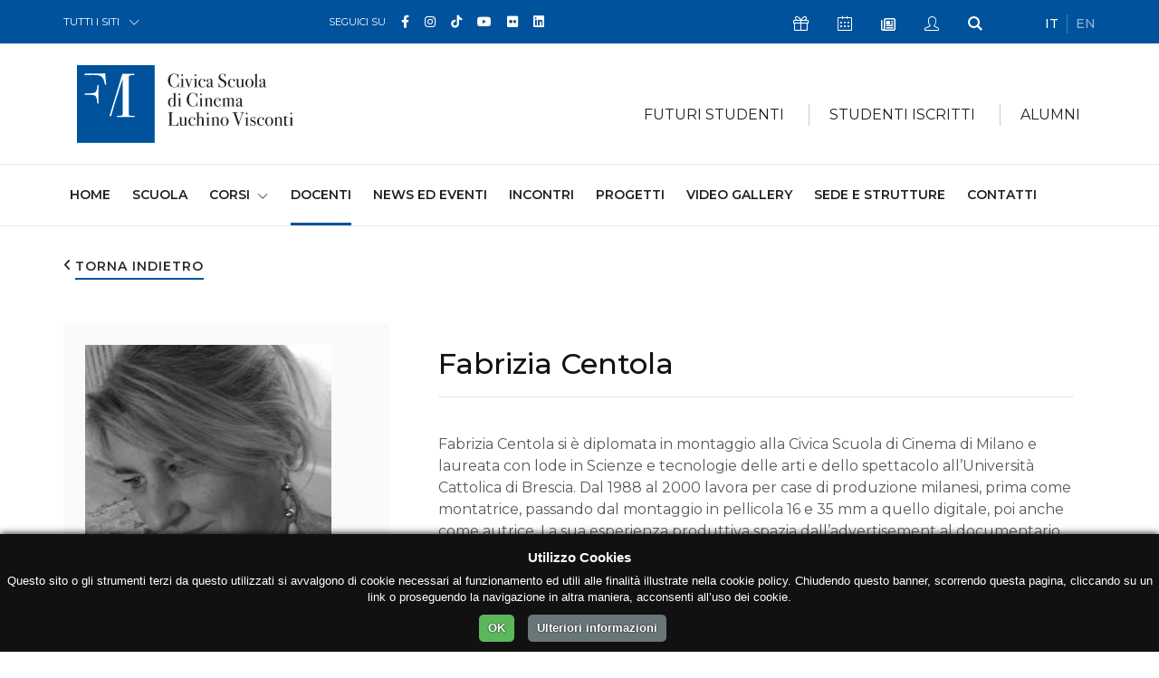

--- FILE ---
content_type: text/html; charset=UTF-8
request_url: https://cinema.fondazionemilano.eu/docenti/fabrizia-centola
body_size: 11990
content:
<!DOCTYPE html>
<html lang="it">
<head>
    <meta charset="utf-8">
  <meta name="viewport" content="width=device-width, initial-scale=1, shrink-to-fit=no">

  <!-- GSuite Verification -->
  <meta name="google-site-verification" content="TavXE-9t5EdyPo04NBFylip6XtkIADeM7XmIjQ5_4NE" />

  <!-- Font -->
  <link href="https://fonts.googleapis.com/css?family=Montserrat:200,300,400,500,600,700,800,900%7cRaleway:400,700" rel="stylesheet">
  
  <!-- Bootstrap -->
  <link rel="stylesheet" href="https://fondazionemilano.eu/assets/css/bootstrap.min.css">

  <!-- Plugins Css -->
  <link rel="stylesheet" href="https://fondazionemilano.eu/assets/vendor/swiper/css/swiper.min.css">
  <link rel="stylesheet" href="https://fondazionemilano.eu/assets/vendor/animate/animate.min.css" type="text/css">
  <link rel="stylesheet" href="https://fondazionemilano.eu/assets/vendor/fancybox/css/jquery.fancybox.min.css">

  <!-- Global style (main CSS) -->
  <link rel="stylesheet" href="https://fondazionemilano.eu/assets/css/main.min.css">

  <!-- Icons -->
  
  <link href="https://fondazionemilano.eu/assets/fontawesome/css/fontawesome.min.css" rel="stylesheet">
  <link href="https://fondazionemilano.eu/assets/fontawesome/css/brands.min.css" rel="stylesheet">
  <link href="https://fondazionemilano.eu/assets/fontawesome/css/regular.min.css" rel="stylesheet">
  <link href="https://fondazionemilano.eu/assets/fontawesome/css/solid.min.css" rel="stylesheet">


  <link rel="stylesheet" href="https://fondazionemilano.eu/assets/fonts/ionicons/css/ionicons.min.css" type="text/css">

  <!-- Fav Icons -->
  <link rel="icon" type="image/png" href="/assets/favicon/favicon-96x96.png" sizes="96x96" />
  <link rel="icon" type="image/svg+xml" href="/assets/favicon/favicon.svg" />
  <link rel="shortcut icon" href="/assets/favicon/favicon.ico" />
  <link rel="apple-touch-icon" sizes="180x180" href="/assets/favicon/apple-touch-icon.png" />
  <meta name="apple-mobile-web-app-title" content="Fondazione Milano" />
  <link rel="manifest" href="/assets/favicon/site.webmanifest" />

  <!-- Scripts -->
  <script src="https://ajax.googleapis.com/ajax/libs/jquery/3.2.1/jquery.min.js" defer></script>
  <script>window.jQuery || document.write('<script src="https://fondazionemilano.eu/assets/js/jquery-3.2.1.min.js" defer><\/script>')</script>
  <script src="https://cdnjs.cloudflare.com/ajax/libs/popper.js/1.12.9/umd/popper.min.js" crossorigin="anonymous" defer></script>
  <script src="https://maxcdn.bootstrapcdn.com/bootstrap/4.0.0/js/bootstrap.min.js" crossorigin="anonymous" defer></script>

  <!-- Main JS -->
  <script src="https://fondazionemilano.eu/assets/js/jquery.main.js" defer></script>

  
  <!-- Plugins JS: Sorted A-Z -->
  <script src="https://fondazionemilano.eu/assets/vendor/adaptive-backgrounds/adaptive-backgrounds.js" defer></script>
  <script src="https://fondazionemilano.eu/assets/vendor/countdown/js/jquery.countdown.min.js" defer></script>
  <script src="https://fondazionemilano.eu/assets/vendor/sticky-kit/sticky-kit.min.js" defer></script>
  <script src="https://fondazionemilano.eu/assets/vendor/fancybox/js/jquery.fancybox.min.js" defer></script>
  <script src="https://fondazionemilano.eu/assets/vendor/flip/flip.min.js" defer></script>
  <script src="https://fondazionemilano.eu/assets/vendor/milestone-counter/jquery.countTo.js" defer></script>
  <script src="https://fondazionemilano.eu/assets/vendor/paraxify/paraxify.min.js" defer></script>
  <script src="https://fondazionemilano.eu/assets/vendor/swiper/js/swiper.min.js" defer></script>
  <script src="https://fondazionemilano.eu/assets/vendor/vide/vide.min.js" defer></script>
  <script src="https://fondazionemilano.eu/assets/vendor/viewport-checker/viewportchecker.min.js" defer></script>
  <script src="https://fondazionemilano.eu/assets/vendor/wow/wow.min.js" defer></script>

  <!-- LazyLoad JS -->
  
  <!-- Isotope -->
  <script src="https://fondazionemilano.eu/assets/vendor/isotope/isotope.min.js" defer></script>
  <script src="https://fondazionemilano.eu/assets/vendor/imagesloaded/imagesloaded.pkgd.min.js" defer></script>
 
  <!-- App JS -->
  <script src="https://fondazionemilano.eu/assets/js/boomerang.min.js" defer></script>

  <script type='text/javascript' src='//platform-api.sharethis.com/js/sharethis.js#property=5b6ac04ad5484b00116a90f3&product=custom-share-buttons' async='async'></script>

            <script src="https://fondazionemilano.eu/assets/js/a68c706b780e2180e1853e6680ed1c18.js" defer></script>
      


<!-- Google tag (gtag.js) --> 
  <script async src="https://www.googletagmanager.com/gtag/js?id=G-ZX50XRWE33"></script>
  <script>
    window.dataLayer = window.dataLayer || [];
    function gtag(){dataLayer.push(arguments);}
    gtag('js', new Date());

    gtag('config', 'G-ZX50XRWE33');
  </script>


<title>Fabrizia Centola | Civica Scuola di Cinema Luchino Visconti</title><meta name="generator" content="SEOmatic">
<meta name="keywords" content="Civica Scuola di Cinema Luchino Visconti, scuola di cinema Milano, regia, montaggio video, sceneggiatura, fotografia e ripresa, animazione digitale, documentario, produzione audiovisiva, corsi AVID, green production, master Netflix cinema">
<meta name="description" content="FabriziaCentola si è diplomata in montaggio alla Civica Scuola di Cinema di Milano e laureatacon lode in Scienzee tecnologie delle arti e dello spettacolo…">
<meta name="referrer" content="no-referrer-when-downgrade">
<meta name="robots" content="all">
<meta content="753052378083236" property="fb:profile_id">
<meta content="it" property="og:locale">
<meta content="en" property="og:locale:alternate">
<meta content="Civica Scuola di Cinema Luchino Visconti" property="og:site_name">
<meta content="website" property="og:type">
<meta content="https://cinema.fondazionemilano.eu/docenti/fabrizia-centola" property="og:url">
<meta content="Fabrizia Centola" property="og:title">
<meta content="FabriziaCentola si è diplomata in montaggio alla Civica Scuola di Cinema di Milano e laureatacon lode in Scienzee tecnologie delle arti e dello spettacolo…" property="og:description">
<meta content="https://fondazionemilano.eu/uploads/utenti/fabrizia-centola/_1200x630_crop_center-center_82_none/centola.jpg?mtime=1743150290" property="og:image">
<meta content="1200" property="og:image:width">
<meta content="630" property="og:image:height">
<meta content="Studente di Cinema durante le riprese su un set con videocamera professionale nell&#039;ambito di un corso di formazione audiovisiva." property="og:image:alt">
<meta content="https://it.wikipedia.org/wiki/Civica_Scuola_di_Cinema_Luchino_Visconti" property="og:see_also">
<meta content="https://it.linkedin.com/school/civica-scuola-cinema-luchino-visconti/" property="og:see_also">
<meta content="https://www.flickr.com/people/fondazionemilano/" property="og:see_also">
<meta content="https://www.youtube.com/user/FondazioneMilano" property="og:see_also">
<meta content="https://www.tiktok.com/@civicaluchinovisconti?_t=8hKIlaA6YC1&amp;_r=1" property="og:see_also">
<meta content="https://www.instagram.com/civicaluchinovisconti/" property="og:see_also">
<meta content="https://www.facebook.com/scuoladicinema.milano" property="og:see_also">
<meta name="twitter:card" content="summary_large_image">
<meta name="twitter:creator" content="@">
<meta name="twitter:title" content="Fabrizia Centola">
<meta name="twitter:description" content="FabriziaCentola si è diplomata in montaggio alla Civica Scuola di Cinema di Milano e laureatacon lode in Scienzee tecnologie delle arti e dello spettacolo…">
<meta name="twitter:image" content="https://fondazionemilano.eu/uploads/utenti/fabrizia-centola/_800x418_crop_center-center_82_none/centola.jpg?mtime=1743150290">
<meta name="twitter:image:width" content="800">
<meta name="twitter:image:height" content="418">
<meta name="twitter:image:alt" content="Studente di Cinema durante le riprese su un set con videocamera professionale nell&#039;ambito di un corso di formazione audiovisiva.">
<link href="https://cinema.fondazionemilano.eu/docenti/fabrizia-centola" rel="canonical">
<link href="https://cinema.fondazionemilano.eu/" rel="home">
<link type="text/plain" href="https://cinema.fondazionemilano.eu/humans.txt" rel="author">
<link href="https://cinema.fondazionemilano.eu/en/teachers/fabrizia-centola" rel="alternate" hreflang="en">
<link href="https://cinema.fondazionemilano.eu/docenti/fabrizia-centola" rel="alternate" hreflang="it"></head>

  <body>
    <noscript><div>I Javascript devono essere abilitati per la corretta visualizzazione della pagina</div></noscript>

                            
            
        
            
        
        
        
            
      
    <div id="wrapper" class="blue-theme">

      


  









<header id="header">
	<a class="sr-only" href="#main">Skip to Content</a>
	<div class="top-bar text-white">
		<div class="container">
			<div class="row justify-content-between">
				<div class="col-auto col-sm-3">
					<div class="dropdown">
						<a class="dropdown-toggle" href="#" role="button" id="all-sites" data-toggle="dropdown" aria-haspopup="true" aria-expanded="false">TUTTI I SITI</a>
						<div class="dropdown-menu" aria-labelledby="all-sites">
																																											<a class="dropdown-item" href="https://fondazionemilano.eu/">FONDAZIONE MILANO</a>
																																																																											<a class="dropdown-item" href="https://cinema.fondazionemilano.eu/">CIVICA SCUOLA DI CINEMA 
LUCHINO VISCONTI</a>
																																																																											<a class="dropdown-item" href="https://lingue.fondazionemilano.eu/">CIVICA SCUOLA INTERPRETI E TRADUTTORI 
ALTIERO SPINELLI</a>
																																																																											<a class="dropdown-item" href="https://musica.fondazionemilano.eu/">CIVICA SCUOLA DI MUSICA 
CLAUDIO ABBADO</a>
																																																																											<a class="dropdown-item" href="https://teatro.fondazionemilano.eu/">CIVICA SCUOLA DI TEATRO 
PAOLO GRASSI</a>
																																																												</div>
					</div>
				</div>
				<div class="col-5 col-sm-6 col-md-4 col-lg-5 visible-md">
											
				 		
					<ul class="inline-list">
			<li>SEGUICI SU</li>
		
		      			<li class="text-md">
				<a class="fa-brands fa-facebook-f" href="https://www.facebook.com/scuoladicinema.milano" data-toggle="tooltip" data-placement="top" title="Facebook" target="_blank">
					<span class="sr-only">Facebook</span>
				</a>
			</li>
      		      			<li class="text-md">
				<a class="fa-brands fa-instagram" href="https://www.instagram.com/civicaluchinovisconti/" data-toggle="tooltip" data-placement="top" title="Instagram" target="_blank">
					<span class="sr-only">Instagram</span>
				</a>
			</li>
      		      			<li class="text-md">
				<a class="fa-brands fa-tiktok" href="https://www.tiktok.com/@civicaluchinovisconti?_t=8hKIlaA6YC1&amp;_r=1" data-toggle="tooltip" data-placement="top" title="TikTok" target="_blank">
					<span class="sr-only">TikTok</span>
				</a>
			</li>
      		      			<li class="text-md">
				<a class="fa-brands fa-youtube" href="https://www.youtube.com/user/FondazioneMilano" data-toggle="tooltip" data-placement="top" title="YouTube" target="_blank">
					<span class="sr-only">YouTube</span>
				</a>
			</li>
      		      			<li class="text-md">
				<a class="fa-brands fa-flickr" href="https://www.flickr.com/people/fondazionemilano/" data-toggle="tooltip" data-placement="top" title="Flickr" target="_blank">
					<span class="sr-only">Flickr</span>
				</a>
			</li>
      		      			<li class="text-md">
				<a class="fa-brands fa-linkedin" href="https://it.linkedin.com/school/civica-scuola-cinema-luchino-visconti/" data-toggle="tooltip" data-placement="top" title="Linkedin" target="_blank">
					<span class="sr-only">Linkedin</span>
				</a>
			</li>
      		      				</ul>


				</div>
				<div class="col col-sm-9 col-md-4 col-lg-4 d-flex flex-wrap justify-content-between">
					<!-- Top Bar Nav -->
										<ul class="inline-list double-gutter">
												<li>
							<a class="icon-present-outline" href="https://dona.fondazionemilano.eu/" target="_blank" data-toggle="tooltip" data-placement="top" title="Sostienici">
								<span class="sr-only">Icona Sostienici</span>
							</a>
						</li>
												
														<li>
									<a class="icon-calendar-outline" href="https://cinema.fondazionemilano.eu/calendar" data-toggle="tooltip" data-placement="top" title="Calendario Eventi">
										<span class="sr-only">Icona Calendario Eventi</span>
									</a>
								</li>
						
						<li>
							<a class="far fa-newspaper" href="#" data-scroll-to="#footer" data-toggle="tooltip" data-placement="top" title="Newsletter">
								<span class="sr-only">Icona Newsletter</span>
							</a>
						</li>
						<li>
															<a class="icon-user-outline" href="/studenti/my-civica " data-toggle="tooltip" data-placement="top" title="My Civica">
									<span class="sr-only">Icona My Civica</span>
								</a>
													</li>
						<li>
							<a class="icon-search" href="https://cinema.fondazionemilano.eu/search" data-toggle="tooltip" data-placement="top" title="Cerca">
								<span class="sr-only">Icona Cerca</span>
							</a>
						</li>
					</ul>
					
					<!-- Languages Nav -->

															
					            					    
					    					    					    					        					        					            					        					    
					    
            					            					    
					    					    					    					        					        					            					        					    
					    
            					
										<ul class="lang-list inline-list">
										    <li class="active">
					        <a href="https://cinema.fondazionemilano.eu/docenti/fabrizia-centola" hreflang="it" lang="it">
					        IT
					        </a>
					    </li>
										    <li class="">
					        <a href="https://cinema.fondazionemilano.eu/en/teachers/fabrizia-centola" hreflang="en" lang="en">
					        EN
					        </a>
					    </li>
										</ul>
					
										
									</div>
			</div>
		</div>
	</div>
	<!-- Secretary Nav -->
	<div class="bottom-bar">
		<nav class="navbar navbar-expand-lg navbar-light">
			<div class="container">
				<!-- Logo -->
                                                <a class="mobile-logo navbar-brand" href="https://cinema.fondazionemilano.eu/">
              <img src="https://fondazionemilano.eu/uploads/fondazione/loghi/logo-civica-scuola-cinema-2.svg" alt="Civica Scuola di Cinema Luchino Visconti" loading="eager">
            </a>
                  				<button class="navbar-toggler" type="button" data-toggle="collapse" data-target="#navbarSupportedContent" aria-controls="navbarSupportedContent" aria-expanded="false" aria-label="Toggle navigation">
				<span class="navbar-toggler-icon"></span>
				</button>
				<div class="collapse navbar-collapse" id="navbarSupportedContent">
					<div class="container">
						<div class="mega-holder">
									          <a class="navbar-brand" href="https://cinema.fondazionemilano.eu/">
		            <img src="https://fondazionemilano.eu/uploads/fondazione/loghi/logo-civica-scuola-cinema-2.svg" alt="Civica Scuola di Cinema Luchino Visconti" loading="eager">
		          </a>
		          		          			          								<!-- Mega Menu -->
																																<ul class="mega-list navbar-nav">
																	<li class="nav-item">
										<div class="dropdown">
											<a class="nav-link dropdown-toggle" href="#" role="button" id="dropdownMenuLink1" data-toggle="dropdown" aria-haspopup="true" aria-expanded="false">FUTURI STUDENTI</a>
																						<div class="dropdown-menu" aria-labelledby="dropdownMenuLink1">
												<div class="container-fluid">
													<div class="separator-box">
														<a class="arrow-right h6 text-uppercase" href="https://cinema.fondazionemilano.eu/studenti-futuri">Futuri Studenti</a>
													</div>
													<div class="row">
																													<div class="col-sm-6 col-md-4">
																																																			<a href="https://cinema.fondazionemilano.eu/studenti-futuri/orientamento"><span class="heading-decor">Orientamento</span></a>
																																																					<a href="https://cinema.fondazionemilano.eu/studenti-futuri/ammissioni"><span class="heading-decor">Ammissioni</span></a>
																																																																												<ul class="list-unstyled">
																																																																	<li><a class="dropdown-item" href="https://cinema.fondazionemilano.eu/studenti-futuri/ammissioni-corso-triennale">Ammissioni Corso Triennale</a></li>
																																																																	<li><a class="dropdown-item" href="https://cinema.fondazionemilano.eu/studenti-futuri/ammissioni-corso-documentario-serale">Ammissioni Corso Documentario Serale</a></li>
																																																																	<li><a class="dropdown-item" href="https://cinema.fondazionemilano.eu/studenti-futuri/ammissioni-corso-produzione-cinematografica-serale">Ammissioni Corso Produzione Cinematografica Serale</a></li>
																																																																	<li><a class="dropdown-item" href="https://cinema.fondazionemilano.eu/studenti-futuri/ammissioni-corso-sceneggiatura-serale">Ammissioni Corso Sceneggiatura Serale</a></li>
																																																																	<li><a class="dropdown-item" href="https://cinema.fondazionemilano.eu/studenti-futuri/ammissioni-corso-digital-videomaker-serale">Ammissioni Corso Digital Videomaker Serale</a></li>
																																																																	<li><a class="dropdown-item" href="https://cinema.fondazionemilano.eu/studenti-futuri/ammissioni-corso-film-critic-programmer-serale">Ammissioni Corso Film Critic &amp; Festival Programmer Serale</a></li>
																																																																	<li><a class="dropdown-item" href="https://cinema.fondazionemilano.eu/studenti-futuri/ammissioni-master-in-series-development">Ammissioni Master in Series Development</a></li>
																																																																	<li><a class="dropdown-item" href="https://cinema.fondazionemilano.eu/studenti-futuri/ammissioni-master-in-game-direction">Ammissioni Master in Game Direction</a></li>
																																																																	<li><a class="dropdown-item" href="https://cinema.fondazionemilano.eu/studenti-futuri/ammissioni-corso-executive-in-artificial-intelligence-for-the-media-industry">Ammissioni Corso Executive in Artificial Intelligence for the Media Industry</a></li>
																																																																	<li><a class="dropdown-item" href="https://cinema.fondazionemilano.eu/studenti-futuri/ammissioni-master-di-recitazione-per-il-cinema-e-la-serialità">Ammissioni Master di Recitazione per il cinema e la serialità</a></li>
																																																																	<li><a class="dropdown-item" href="https://cinema.fondazionemilano.eu/studenti-futuri/ammissioni-corso-executive-management-e-finanza-del-cinema">Ammissioni Corso Executive in Pianificazione strategica, controllo e finanza del cinema e dell’audiovisivo</a></li>
																																																																	<li><a class="dropdown-item" href="https://cinema.fondazionemilano.eu/studenti-futuri/ammissioni-corso-executive-scrittura-peer-lanimazione-internazionale">Ammissioni Corso Executive Scrittura per l&#039;Animazione internazionale</a></li>
																																									</ul>
																																																																																					</div>
																													<div class="col-sm-6 col-md-4">
																																																			<a href="https://cinema.fondazionemilano.eu/studenti-futuri/iscrizioni-e-quote"><span class="heading-decor">Iscrizioni e Quote</span></a>
																																																																												<ul class="list-unstyled">
																																																																	<li><a class="dropdown-item" href="https://cinema.fondazionemilano.eu/studenti-futuri/come-iscriversi-al-primo-anno">Come iscriversi ai Corsi Curriculari</a></li>
																																																																	<li><a class="dropdown-item" href="https://cinema.fondazionemilano.eu/studenti-futuri/nuovo-sistema-tariffario">Nuovo sistema tariffario</a></li>
																																																																	<li><a class="dropdown-item" href="https://cinema.fondazionemilano.eu/studenti-futuri/quote-discrizione-corso-triennale-1">Quote d&#039;iscrizione Corso Triennale</a></li>
																																																																	<li><a class="dropdown-item" href="https://cinema.fondazionemilano.eu/studenti-futuri/quote-discrizione-corsi-serali">Quote d&#039;iscrizione Corsi Serali</a></li>
																																																																	<li><a class="dropdown-item" href="https://cinema.fondazionemilano.eu/studenti-futuri/modalità-di-pagamento">Modalità di pagamento</a></li>
																																																																	<li><a class="dropdown-item" href="https://cinema.fondazionemilano.eu/studenti-futuri/come-generare-il-mav-online">Come generare il MAV online</a></li>
																																																																	<li><a class="dropdown-item" href="https://cinema.fondazionemilano.eu/studenti-futuri/scadenze">Scadenze</a></li>
																																																																	<li><a class="dropdown-item" href="https://cinema.fondazionemilano.eu/studenti-futuri/ritardo-pagamento">Ritardo pagamento</a></li>
																																																																	<li><a class="dropdown-item" href="https://cinema.fondazionemilano.eu/studenti-futuri/controlla-la-tua-iscrizione">Controlla la tua iscrizione</a></li>
																																																																	<li><a class="dropdown-item" href="https://cinema.fondazionemilano.eu/studenti-futuri/costi-di-segreteria">Costi di Segreteria</a></li>
																																									</ul>
																																																																								<a href="https://cinema.fondazionemilano.eu/studenti-futuri/sostegno-economico"><span class="heading-decor">Sostegno economico</span></a>
																																																																												<ul class="list-unstyled">
																																																																	<li><a class="dropdown-item" href="https://cinema.fondazionemilano.eu/studenti-futuri/isee-standard-e-isee-università">ISEE standard e ISEE Università</a></li>
																																																																	<li><a class="dropdown-item" href="https://cinema.fondazionemilano.eu/studenti-futuri/agevolazioni-e-sconti">Agevolazioni e sconti</a></li>
																																																																	<li><a class="dropdown-item" href="https://cinema.fondazionemilano.eu/studenti-futuri/prestito-studenti">Prestito studenti</a></li>
																																																																	<li><a class="dropdown-item" href="https://cinema.fondazionemilano.eu/studenti-futuri/diritto-allo-studio">Diritto allo Studio</a></li>
																																									</ul>
																																																																								<a href="https://cinema.fondazionemilano.eu/studenti-futuri/documenti-e-modulistica"><span class="heading-decor">Documenti e modulistica</span></a>
																																																																												<ul class="list-unstyled">
																																																																	<li><a class="dropdown-item" href="https://cinema.fondazionemilano.eu/studenti-futuri/patto-formativo-condizioni-generali-di-contratto-organizzazione-didattica">Patto formativo Condizioni generali di contratto Codice di condotta Organizzazione didattica</a></li>
																																																																	<li><a class="dropdown-item" href="https://cinema.fondazionemilano.eu/studenti-futuri/autocertificazione">Autocertificazione</a></li>
																																																																	<li><a class="dropdown-item" href="https://cinema.fondazionemilano.eu/studenti-futuri/modulistica">Modulistica</a></li>
																																									</ul>
																																																																																					</div>
																													<div class="col-sm-6 col-md-4">
																																																			<a href="https://cinema.fondazionemilano.eu/studenti-futuri/servizi-agli-studenti"><span class="heading-decor">Servizi agli studenti</span></a>
																																																																												<ul class="list-unstyled">
																																																																	<li><a class="dropdown-item" href="https://cinema.fondazionemilano.eu/studenti-futuri/trova-alloggio">Trova alloggio</a></li>
																																																																	<li><a class="dropdown-item" href="https://cinema.fondazionemilano.eu/studenti-futuri/servizi-sanitari">Servizi Sanitari</a></li>
																																																																	<li><a class="dropdown-item" href="https://cinema.fondazionemilano.eu/studenti-futuri/iscrizione-contemporanea-a-due-corsi-di-istruzione-superiore">Iscrizione contemporanea a due corsi di istruzione superiore</a></li>
																																																																	<li><a class="dropdown-item" href="https://cinema.fondazionemilano.eu/studenti-futuri/regolamento-per-lattivazione-e-la-gestione-di-una-carriera-alias">Regolamento per l&#039;attivazione e la gestione di una Carriera Alias</a></li>
																																																																	<li><a class="dropdown-item" href="https://cinema.fondazionemilano.eu/studenti-futuri/convenzioni">Convenzioni</a></li>
																																									</ul>
																																																																								<a href="https://cinema.fondazionemilano.eu/studenti-futuri/mediateca"><span class="heading-decor">Mediateca</span></a>
																																																					<a href="https://cinema.fondazionemilano.eu/studenti-futuri/merchandising"><span class="heading-decor">Merchandising</span></a>
																																																					<a href="https://cinema.fondazionemilano.eu/studenti-futuri/faq"><span class="heading-decor">Faq</span></a>
																																																																												<ul class="list-unstyled">
																																																																	<li><a class="dropdown-item" href="https://cinema.fondazionemilano.eu/studenti-futuri/faq-corsi-iscrizioni-contatti">Faq - Corsi, iscrizioni, contatti</a></li>
																																																																	<li><a class="dropdown-item" href="https://cinema.fondazionemilano.eu/studenti-futuri/faq-master-in-series-development">Faq - Master in Series Development</a></li>
																																																																	<li><a class="dropdown-item" href="https://cinema.fondazionemilano.eu/studenti-futuri/faq-master-in-game-direction---direzione-pianificazione-e-realizzazione-di-videogiochi">Faq – Master in Game Direction - Direzione, pianificazione e realizzazione di videogiochi</a></li>
																																																																	<li><a class="dropdown-item" href="https://cinema.fondazionemilano.eu/studenti-futuri/faq-master-in-series-development-1">Faq - Master di Recitazione per il cinema e la serialità</a></li>
																																																																	<li><a class="dropdown-item" href="https://cinema.fondazionemilano.eu/studenti-futuri/faq-corso-executive-in-artificial-intelligence-for-the-media-industry">Faq – Corso Executive in Artificial Intelligence for the Media Industry</a></li>
																																																																	<li><a class="dropdown-item" href="https://cinema.fondazionemilano.eu/studenti-futuri/faq-corso-executive-di-management-e-finanza-del-cinema">Faq – Corso Executive in Pianificazione strategica, controllo e finanza del cinema e dell’audiovisivo</a></li>
																																																																	<li><a class="dropdown-item" href="https://cinema.fondazionemilano.eu/studenti-futuri/faq-corso-executive-in-scrittura-per-lanimazione-internazionale">Faq – Corso Executive in Scrittura per l&#039;Animazione internazionale</a></li>
																																																																	<li><a class="dropdown-item" href="https://cinema.fondazionemilano.eu/studenti-futuri/faq-festival">Faq - Iscrizione ai Festival</a></li>
																																																																	<li><a class="dropdown-item" href="https://cinema.fondazionemilano.eu/studenti-futuri/faq-iscrizione-ai-festival-documentari">Faq - Iscrizione ai Festival (Documentari)</a></li>
																																									</ul>
																																																																								<a href="https://cinema.fondazionemilano.eu/studenti-futuri/erasmus-1"><span class="heading-decor">Erasmus+</span></a>
																																																					<a href="https://cinema.fondazionemilano.eu/studenti-futuri/contatta-la-segreteria"><span class="heading-decor">Contatta la Segreteria</span></a>
																																																																		</div>
																											</div>
												</div>
											</div>
										</div>
									</li>
																		<li class="nav-item">
										<div class="dropdown">
											<a class="nav-link dropdown-toggle" href="#" role="button" id="dropdownMenuLink2" data-toggle="dropdown" aria-haspopup="true" aria-expanded="false">STUDENTI ISCRITTI</a>
																						<div class="dropdown-menu" aria-labelledby="dropdownMenuLink2">
												<div class="container-fluid">
													<div class="separator-box">
														<a class="arrow-right h6 text-uppercase" href="https://cinema.fondazionemilano.eu/studenti-iscritti">Studenti Iscritti</a>
													</div>
													<div class="row">
																													<div class="col-sm-6 col-md-4">
																																																			<a href="https://cinema.fondazionemilano.eu/studenti-iscritti/iscrizioni-e-quote"><span class="heading-decor">Iscrizioni e Quote</span></a>
																																																																												<ul class="list-unstyled">
																																																																	<li><a class="dropdown-item" href="https://cinema.fondazionemilano.eu/studenti-iscritti/rinnovi">Come rinnovare l&#039;iscrizione al II e III anno</a></li>
																																																																	<li><a class="dropdown-item" href="https://cinema.fondazionemilano.eu/studenti-iscritti/quote-discrizione-corso-triennale">Quote d&#039;iscrizione II e III anno</a></li>
																																																																	<li><a class="dropdown-item" href="https://cinema.fondazionemilano.eu/studenti-iscritti/modalità-di-pagamento">Modalità di pagamento</a></li>
																																																																	<li><a class="dropdown-item" href="https://cinema.fondazionemilano.eu/studenti-iscritti/come-generare-il-mav-online">Come generare il MAV online</a></li>
																																																																	<li><a class="dropdown-item" href="https://cinema.fondazionemilano.eu/studenti-iscritti/scadenze">Scadenze</a></li>
																																																																	<li><a class="dropdown-item" href="https://cinema.fondazionemilano.eu/studenti-iscritti/ritardo-pagamento">Ritardo pagamento</a></li>
																																																																	<li><a class="dropdown-item" href="https://cinema.fondazionemilano.eu/studenti-iscritti/costi-di-segreteria">Costi di Segreteria</a></li>
																																									</ul>
																																																																								<a href="https://cinema.fondazionemilano.eu/studenti-iscritti/sostegno-economico"><span class="heading-decor">Sostegno economico</span></a>
																																																																												<ul class="list-unstyled">
																																																																	<li><a class="dropdown-item" href="https://cinema.fondazionemilano.eu/studenti-iscritti/isee-standard-e-isee-università">ISEE standard e ISEE Università</a></li>
																																																																	<li><a class="dropdown-item" href="https://cinema.fondazionemilano.eu/studenti-iscritti/agevolazioni-e-sconti">Agevolazioni e sconti</a></li>
																																																																	<li><a class="dropdown-item" href="https://cinema.fondazionemilano.eu/studenti-iscritti/prestito-studenti">Prestito studenti</a></li>
																																																																	<li><a class="dropdown-item" href="https://cinema.fondazionemilano.eu/studenti-iscritti/diritto-allo-studio">Diritto allo Studio</a></li>
																																																																	<li><a class="dropdown-item" href="https://cinema.fondazionemilano.eu/studenti-iscritti/misure-per-il-sostegno-degli-studenti-universitari-con-disabilità-gravissima">Misure per il sostegno degli studenti universitari con disabilità gravissima</a></li>
																																																																	<li><a class="dropdown-item" href="https://cinema.fondazionemilano.eu/studenti-iscritti/bando-collaborazioni-studentesche">Bando Collaborazioni Studentesche</a></li>
																																									</ul>
																																																																																					</div>
																													<div class="col-sm-6 col-md-4">
																																																			<a href="https://cinema.fondazionemilano.eu/studenti-iscritti/documenti-e-modulistica"><span class="heading-decor">Documenti e modulistica</span></a>
																																																																												<ul class="list-unstyled">
																																																																	<li><a class="dropdown-item" href="https://cinema.fondazionemilano.eu/studenti-iscritti/patto-formativo-condizioni-generali-di-contratto-organizzazione-didattica">Patto formativo Condizioni generali di contratto Codice di condotta Organizzazione didattica</a></li>
																																																																	<li><a class="dropdown-item" href="https://cinema.fondazionemilano.eu/studenti-iscritti/autocertificazione">Autocertificazione</a></li>
																																																																	<li><a class="dropdown-item" href="https://cinema.fondazionemilano.eu/studenti-iscritti/modulistica">Modulistica</a></li>
																																																																	<li><a class="dropdown-item" href="https://cinema.fondazionemilano.eu/studenti-iscritti/vademecum-per-docenti-e-studenti">Vademecum per Docenti e Studenti</a></li>
																																									</ul>
																																																																								<a href="https://cinema.fondazionemilano.eu/studenti-iscritti/servizi-agli-studenti"><span class="heading-decor">Servizi agli studenti</span></a>
																																																																												<ul class="list-unstyled">
																																																																	<li><a class="dropdown-item" href="https://cinema.fondazionemilano.eu/studenti-iscritti/trova-alloggio">Trova alloggio</a></li>
																																																																	<li><a class="dropdown-item" href="https://cinema.fondazionemilano.eu/studenti-iscritti/servizi-sanitari">Servizi Sanitari</a></li>
																																																																	<li><a class="dropdown-item" href="https://cinema.fondazionemilano.eu/studenti-iscritti/iscrizione-contemporanea-a-due-corsi-di-istruzione-superiore">Iscrizione contemporanea a due corsi di istruzione superiore</a></li>
																																																																	<li><a class="dropdown-item" href="https://cinema.fondazionemilano.eu/studenti-iscritti/regolamento-per-lattivazione-e-la-gestione-di-una-carriera-alias">Regolamento per l&#039;attivazione e la gestione di una Carriera Alias</a></li>
																																																																	<li><a class="dropdown-item" href="https://cinema.fondazionemilano.eu/studenti-iscritti/convenzioni">Convenzioni</a></li>
																																									</ul>
																																																																								<a href="https://cinema.fondazionemilano.eu/studenti-iscritti/mediateca"><span class="heading-decor">Mediateca</span></a>
																																																					<a href="https://cinema.fondazionemilano.eu/studenti-iscritti/merchandising"><span class="heading-decor">Merchandising</span></a>
																																																																		</div>
																													<div class="col-sm-6 col-md-4">
																																																			<a href="https://cinema.fondazionemilano.eu/studenti-iscritti/erasmus-1"><span class="heading-decor">Erasmus+</span></a>
																																																					<a href="https://cinema.fondazionemilano.eu/studenti-iscritti/lavoro-e-carriera"><span class="heading-decor">Lavoro e Carriera</span></a>
																																																																												<ul class="list-unstyled">
																																																																	<li><a class="dropdown-item" href="https://cinema.fondazionemilano.eu/studenti-iscritti/stage-e-tirocinio">Stage e tirocinio</a></li>
																																																																	<li><a class="dropdown-item" href="https://cinema.fondazionemilano.eu/studenti-iscritti/job-placement">Job Placement</a></li>
																																									</ul>
																																																																								<a href="https://cinema.fondazionemilano.eu/studenti-iscritti/my-civica"><span class="heading-decor">My Civica</span></a>
																																																																												<ul class="list-unstyled">
																																																																	<li><a class="dropdown-item" href="https://cinema.fondazionemilano.eu/studenti-iscritti/pagina-personale-dello-studente">Pagina personale dello studente</a></li>
																																																																	<li><a class="dropdown-item" href="https://cinema.fondazionemilano.eu/studenti-iscritti/hyperplanning">Hyperplanning</a></li>
																																																																	<li><a class="dropdown-item" href="https://cinema.fondazionemilano.eu/studenti-iscritti/gem-gestione-attrezzature">GeM – Gestione Attrezzature</a></li>
																																																																	<li><a class="dropdown-item" href="https://cinema.fondazionemilano.eu/studenti-iscritti/lezioni-del-giorno-corso-diurno">Lezioni del giorno (corso diurno)</a></li>
																																																																	<li><a class="dropdown-item" href="https://cinema.fondazionemilano.eu/studenti-iscritti/lezioni-del-giorno-corsi-serali">Lezioni del giorno (corsi serali)</a></li>
																																																																	<li><a class="dropdown-item" href="https://cinema.fondazionemilano.eu/studenti-iscritti/office-365">Office 365 per accedere a Teams e alla e-mail istituzionale (@scmmi.it)</a></li>
																																									</ul>
																																																																								<a href="https://cinema.fondazionemilano.eu/studenti-iscritti/faq"><span class="heading-decor">Faq</span></a>
																																																																												<ul class="list-unstyled">
																																																																	<li><a class="dropdown-item" href="https://cinema.fondazionemilano.eu/studenti-iscritti/faq-corsi-iscrizioni-contatti">Faq - Corsi, iscrizioni, contatti</a></li>
																																																																	<li><a class="dropdown-item" href="https://cinema.fondazionemilano.eu/studenti-iscritti/faq-master-in-series-development">Faq - Master in Series Development</a></li>
																																																																	<li><a class="dropdown-item" href="https://cinema.fondazionemilano.eu/studenti-iscritti/faq-master-in-game-direction---direzione-pianificazione-e-realizzazione-di-videogiochi">Faq – Master in Game Direction - Direzione, pianificazione e realizzazione di videogiochi</a></li>
																																																																	<li><a class="dropdown-item" href="https://cinema.fondazionemilano.eu/studenti-iscritti/faq-master-in-series-development-1">Faq - Master di Recitazione per il cinema e la serialità</a></li>
																																																																	<li><a class="dropdown-item" href="https://cinema.fondazionemilano.eu/studenti-iscritti/faq-corso-executive-in-artificial-intelligence-for-the-media-industry">Faq – Corso Executive in Artificial Intelligence for the Media Industry</a></li>
																																																																	<li><a class="dropdown-item" href="https://cinema.fondazionemilano.eu/studenti-iscritti/faq-corso-executive-di-management-e-finanza-del-cinema">Faq – Corso Executive in Pianificazione strategica, controllo e finanza del cinema e dell’audiovisivo</a></li>
																																																																	<li><a class="dropdown-item" href="https://cinema.fondazionemilano.eu/studenti-iscritti/faq-corso-executive-in-scrittura-per-lanimazione-internazionale">Faq – Corso Executive in Scrittura per l&#039;Animazione internazionale</a></li>
																																																																	<li><a class="dropdown-item" href="https://cinema.fondazionemilano.eu/studenti-iscritti/faq-festival">Faq - Iscrizione ai Festival</a></li>
																																																																	<li><a class="dropdown-item" href="https://cinema.fondazionemilano.eu/studenti-iscritti/faq-iscrizione-ai-festival-documentari">Faq - Iscrizione ai Festival (Documentari)</a></li>
																																									</ul>
																																																																								<a href="https://cinema.fondazionemilano.eu/studenti-iscritti/contatta-la-segreteria"><span class="heading-decor">Contatta la Segreteria</span></a>
																																																																		</div>
																											</div>
												</div>
											</div>
										</div>
									</li>
																		<li class="nav-item">
										<a class="nav-link" href="https://fmpeople.fondazionemilano.eu/" target="_blank">ALUMNI</a>
									</li>
								</ul>
																					</div>
						<!-- Main Nav -->
												<ul class="navbar-nav full-width-lg-navbar">
							<li class="nav-item">
								<a class="nav-link" href="https://cinema.fondazionemilano.eu/">Home<span class="sr-only">(current)</span></a>
							</li>
																							<li class="nav-item">
									<a class="nav-link" href="https://cinema.fondazionemilano.eu/civica-scuola-cinema-luchino-visconti">Scuola</a>
								</li>
																																													<li class="nav-item">
									<div class="dropdown">
										<a class="dropdown-toggle nav-link" href="#" role="button" id="courses" data-toggle="dropdown" aria-haspopup="true" aria-expanded="false">Corsi</a>
																				<div class="dropdown-menu" aria-labelledby="courses">
											<div class="row">
																									<div class="col-12">
														<span class="heading-decor"><a href="https://cinema.fondazionemilano.eu/corsi/curriculari/diploma-equipollente-alla-laurea-triennale">Diploma equipollente alla laurea triennale</a></span>
																																										<ul class="list-unstyled">
																														<li>
																<a class="dropdown-item" href="https://cinema.fondazionemilano.eu/corsi/arte-e-tecnologia-del-cinema-e-dellaudiovisivo">Arte e Tecnologia del Cinema e dell&#039;Audiovisivo</a>
															</li>
																											</ul>
												</div>
																								<div class="col-12">
														<span class="heading-decor"><a href="https://cinema.fondazionemilano.eu/corsi/curriculari/corsi-serali-annuali">Corsi annuali serali</a></span>
																																										<ul class="list-unstyled">
																														<li>
																<a class="dropdown-item" href="https://cinema.fondazionemilano.eu/corsi/documentario">Documentario</a>
															</li>
																													<li>
																<a class="dropdown-item" href="https://cinema.fondazionemilano.eu/corsi/produzione-cinematografica">Produzione cinematografica</a>
															</li>
																													<li>
																<a class="dropdown-item" href="https://cinema.fondazionemilano.eu/corsi/sceneggiatura">Sceneggiatura</a>
															</li>
																													<li>
																<a class="dropdown-item" href="https://cinema.fondazionemilano.eu/corsi/digital-videomaker">Digital Videomaker</a>
															</li>
																													<li>
																<a class="dropdown-item" href="https://cinema.fondazionemilano.eu/corsi/film-critic-programmer">Film Critic &amp; Festival Programmer</a>
															</li>
																											</ul>
												</div>
																								<div class="col-12">
														<span class="heading-decor"><a href="https://cinema.fondazionemilano.eu/corsi/master/corsi-executive">Corsi executive</a></span>
																																										<ul class="list-unstyled">
																														<li>
																<a class="dropdown-item" href="https://cinema.fondazionemilano.eu/corsi/executive-course-in-artificial-intelligence-for-the-media-industry">Artificial Intelligence for the Media Industry</a>
															</li>
																													<li>
																<a class="dropdown-item" href="https://cinema.fondazionemilano.eu/corsi/corso-executive-di-management-e-finanza-del-cinema-2026">Corso Executive in Pianificazione strategica, controllo e finanza del cinema e dell’audiovisivo</a>
															</li>
																											</ul>
												</div>
																								<div class="col-12">
														<span class="heading-decor"><a href="https://cinema.fondazionemilano.eu/corsi/extracurriculari/certificazioni">Certificazioni</a></span>
																																										<ul class="list-unstyled">
																														<li>
																<a class="dropdown-item" href="https://cinema.fondazionemilano.eu/corsi/avid-media-composer">AVID MEDIA COMPOSER</a>
															</li>
																											</ul>
												</div>
																								<div class="col-12">
														<span class="heading-decor"><a href="https://cinema.fondazionemilano.eu/corsi/extracurriculari/corsi-brevi">Corsi brevi</a></span>
																																										<ul class="list-unstyled">
																														<li>
																<a class="dropdown-item" href="https://cinema.fondazionemilano.eu/corsi/gli-ateliers-della-civica-nuova-edizione-2026">Gli Ateliers della Civica</a>
															</li>
																													<li>
																<a class="dropdown-item" href="https://cinema.fondazionemilano.eu/corsi/summer-school-2024-1-1">Summer School</a>
															</li>
																													<li>
																<a class="dropdown-item" href="https://cinema.fondazionemilano.eu/corsi/workshop">Workshop</a>
															</li>
																													<li>
																<a class="dropdown-item" href="https://cinema.fondazionemilano.eu/corsi/corsi-per-le-aziende">Corsi per le Aziende</a>
															</li>
																											</ul>
												</div>
																						</div>
											<div class="separator-box">
												<a class="arrow-right h6 text-uppercase" href="https://cinema.fondazionemilano.eu/corsi">Vedi tutti i Corsi</a>
											</div>
										</div>
									</div>
								</li>
																													<li class="nav-item">
									<a class="nav-link active" href="https://cinema.fondazionemilano.eu/docenti">Docenti</a>
								</li>
																													<li class="nav-item">
									<a class="nav-link" href="https://cinema.fondazionemilano.eu/news">News ed Eventi</a>
								</li>
																													<li class="nav-item">
									<a class="nav-link" href="https://cinema.fondazionemilano.eu/incontri">Incontri</a>
								</li>
																													<li class="nav-item">
									<a class="nav-link" href="https://cinema.fondazionemilano.eu/progetti">Progetti</a>
								</li>
																													<li class="nav-item">
									<a class="nav-link" href="https://cinema.fondazionemilano.eu/video-gallery">Video Gallery</a>
								</li>
																													<li class="nav-item">
									<a class="nav-link" href="https://cinema.fondazionemilano.eu/sede-strutture">Sede e Strutture</a>
								</li>
																													<li class="nav-item">
									<a class="nav-link" href="https://cinema.fondazionemilano.eu/contatti">Contatti</a>
								</li>
																			</ul>
					</div>
				</div>
			</div>
		</nav>
	</div>
</header>

<main id="main">
    
<section class="slice-sm sct-color-1">
  <div class="profile">
    <div class="container">
      <div class="row cols-xs-space cols-sm-space cols-md-space">
        <div class="col-lg-12">
                    <p class="text-dark mb-5">
  <i class="fas fa-sm fa-angle-left"></i>
  <strong>
    <a href="javascript:history.back();" class="link link-sm link--bb ls-1">
    TORNA INDIETRO
    </a>
  </strong>
</p>	

        </div>
      </div>
      <div class="row cols-xs-space cols-sm-space cols-md-space">
        <div class="col-12 col-sm-12 col-md-5 col-lg-4">
          <div class="sidebar sidebar--style-2 no-border stickyfill py-4">
            <div class="widget mb-0">
              <!-- Teacher Photo  -->
              

              
                              <div class="profile-picture profile-picture--style-1 mb-5 p-0">
                  <img src="https://fondazionemilano.eu/uploads/utenti/fabrizia-centola/centola.jpg" alt="Fabrizia Centola" class="img-left">
                </div>
              
            
              <!-- Teacher details -->
              <div class="profile-detailss  ">
                <!-- Teacher Related Offices -->
                                                                  
                                                        
                                                        
                                                        
                                                        
                                                        
                                                        
                                                        
                                                        
                                                        
                                                        
                                                        
                                                        
                                                        
                                                                          
                                                        
                                                        
                                                        
                                                        
                                                                          
                                                        
                                                        
                                                        
                                                        
                                                        
                      
                <!-- Teacher Course Coordinator -->
                                                                                                                      <!-- Teacher Director Institute -->
                                <h2 class="heading heading-6 strong-300 profile-name text-uppercase mt-5">Corsi e Insegnamenti</h2>
                                  <!-- Courses Curriculari and Disciplines Other Sites -->
                                                                                                                                                <h3 class="heading heading-6 strong-600 profile-occupation mt-3"><a href="https://cinema.fondazionemilano.eu/corsi/arte-e-tecnologia-del-cinema-e-dellaudiovisivo">Arte e Tecnologia del Cinema e dell&#039;Audiovisivo</a></h3>
                        <p class="heading heading-6 strong-400 profile-occupation"><a href="https://cinema.fondazionemilano.eu/corsi/arte-e-tecnologia-del-cinema-e-dellaudiovisivo/primo-anno">Primo Anno</a></p>
                                                                    <p>Laboratorio di montaggio<br />
Principi di montaggio</p>
                                                                                                                                                                        <h3 class="heading heading-6 strong-600 profile-occupation mt-3"><a href="https://cinema.fondazionemilano.eu/corsi/arte-e-tecnologia-del-cinema-e-dellaudiovisivo">Arte e Tecnologia del Cinema e dell&#039;Audiovisivo</a></h3>
                        <p class="heading heading-6 strong-400 profile-occupation"><a href="https://cinema.fondazionemilano.eu/corsi/arte-e-tecnologia-del-cinema-e-dellaudiovisivo/montaggio">Montaggio</a></p>
                                                                    <p>Principi di montaggio 2 - Laboratorio<br />
Principi di montaggio 2 - Teoria<br />
Dal libro al film<br />
Tesi</p>
                                                                                                                                                                        <h3 class="heading heading-6 strong-600 profile-occupation mt-3"><a href="https://cinema.fondazionemilano.eu/corsi/arte-e-tecnologia-del-cinema-e-dellaudiovisivo">Arte e Tecnologia del Cinema e dell&#039;Audiovisivo</a></h3>
                        <p class="heading heading-6 strong-400 profile-occupation"><a href="https://cinema.fondazionemilano.eu/corsi/arte-e-tecnologia-del-cinema-e-dellaudiovisivo/suono">Suono</a></p>
                                                                    <p>Principi analisi filmica</p>
                                                                              <!-- Courses Extracurriculari and Disciplines Other Sites -->
                                                                                                                                                                                                                                                                                                                                                                                                                                                                                                                                                                                                                                                                                                                                                                    <!-- Archive Courses Extracurriculari -->
                                                                                                                                        </div>

                  <!-- Teacher Contact -->
                                                        <div class="profile-useful-links clearfix">
                      <h2 class="heading heading-6 strong-300 profile-name mt-5 text-uppercase">Contatti</h2>
                      <ul class="categories categories--style-4 ml--1">
                                                  <li>
                            <a href="mailto:falou@tiscali.it" class="text-md">
                              <i title="falou@tiscali.it" class="far text-md fa-envelope"></i>
                              <span class="category-name">falou@tiscali.it</span>
                            </a>
                          </li>
                                                                      </ul>
                    </div>
                                    <!-- Teacher Link -->
                                                      <!-- Teacher Attachments -->
                                    
            </div>
          </div>
        </div>
        <div class="col-12 col-sm-12 col-md-7 col-lg-8">

          <div class="main-content p-4">
            <!-- Page title -->
            <div class="page-title">
              <div class="row align-items-center">
                <div class="col-12">
                  <h2 class="heading heading-2 text-capitalize strong-500 mb-0">
                  Fabrizia Centola
                  </h2>
                </div>
              </div>
            </div>
            <hr>
            <!-- Teacher Bio -->
            <div class="card no-border">
              <div class="card-body px-0">
                <p>
Fabrizia
Centola si è diplomata in montaggio alla Civica Scuola di Cinema di Milano e laureata
con lode in Scienze
e tecnologie delle arti e dello spettacolo all’Università
Cattolica di Brescia.
Dal 1988 al 2000 lavora per case di produzione milanesi, prima come
montatrice, passando dal montaggio in pellicola 16 e 35 mm a quello
digitale, poi anche come autrice. La sua esperienza produttiva spazia
dall’advertisement al documentario industriale e sportivo, al
documentario sociale e culturale, con una breve esperienza anche nel
mondo della produzione televisiva per un canale satellitare del
gruppo <em>Il
Sole 24 ore</em>.
I suoi lavori sono selezionati e premiati a festival nazionali e
internazionali (<em>The
New York Festival</em>,<em> Industrial Film &amp; Video Festival Chicago</em>,
<em>Banff Mountain Film Festival</em>,<em> Festival Internacional de Cine
Deportivo Ciudad de Santander</em>).
Dal 2001 affianca all’attività professionale, attività di docenza
di linguaggio audiovisivo e montaggio in corsi di formazione FSE e,
dal 2006, ritorna alla Civica Scuola di Cinema di Milano come
docente di Teoria e prassi del montaggio audiovisivo. Pubblicista,
iscritta al Sindacato Nazionale Critici Cinematografici Italiani.</p>
              </div>
            </div>
            <!-- Teacher Contact -->
                                                          </div>
          
        </div>
      </div>
    </div>
  </div>
</section>

</main>

<footer id="footer">
  <div class="subscribe-holder">
    <div class="container">
      <div class="subscribe-box text-white">
        <div class="container-fluid">
          <h4 class="text-white">ISCRIVITI ALLA NOSTRA NEWSLETTER</h4>
          <p>
            Iscriviti alla newsletter di Civica Scuola di Cinema Luchino Visconti e ricevi le news e gli inviti ai nostri appuntamenti.<br />
Quando invii il modulo, controlla la tua inbox per confermare l&#039;iscrizione.
          </p>
        </div>
        <form action="https://g2e1a.emailsp.com/frontend/subscribe.aspx">
          <fieldset>
            <div class="container-fluid">
              <div class="row">
                                <input autocomplete="off" name="group" type="hidden" value="128" />
                <div class="col-sm-12 col-lg-10">
                  <div class="form-group">
                    <label for="email">Email</label>
                    <input type="email" class="form-control" id="email" name="email" aria-describedby="email" placeholder="Inserisci la tua email" required="required">
                  </div>
                </div>
                <div class="col-lg-2 d-flex align-items-end">
                  <div class="form-group w-100">
                    <button name="submit" type="submit" class="btn btn-block btn-outline-light" value="true">Iscriviti</button>
                  </div>
                </div>
                <input name="list" type="hidden" value="12" />
                <div class="col-12">
                  <div class="form-check">
                    <div class="checkbox-holder">
                      <label class="custom-formx" for="checkbox01">
                        <input id="checkbox01" name="privacy" required="required" type="checkbox" />
                        <span class="fake-input" aria-label="custom checkbox"></span>
                      </label>
                      <label class="form-check-label">&nbsp; &nbsp;letta l'<a href="https://cinema.fondazionemilano.eu/informativa-sulla-privacy" target="_blank" rel="noreferrer noopener">Informativa sulla Privacy</a>, autorizzo il trattamento dei dati per l'invio delle Newsletter facenti capo a Fondazione Milano.</label>
                    </div>
                  </div>
                </div>
              </div>
            </div>
          </fieldset>
        </form>
      </div>
    </div>
  </div>
  <div class="footer-content text-white">
    <a class="sr-only" href="#header">Torna su</a>
    <div class="container">
      <div class="row">
        <div class="col-lg-4">
          <h6 class="heading-decor text-white">CONTATTI</h6>
          <h5 class="text-white">Civica Scuola di Cinema <br />
Luchino Visconti</h5>
                    <ul class="list-unstyled">
                        <li>
              <address>
                <span>Viale Fulvio Testi, 121<br />
20162 - Milano</span>
              </address>
            </li>
            <li>
              <span>Tel. <a href="tel:+3902971522">+39 02971522</a></span>
            </li>
                        <li>
              <span>Email <a href="mailto:info_cinema@scmmi.it">info_cinema@scmmi.it</a></span>
            </li>
            <li>
              <span>PEC <a href="mailto:fondazionemilano@pec.it">fondazionemilano@pec.it</a></span>
            </li>
          </ul>
                    	
				 		
					<h6 class="heading-decor text-white">SEGUICI SU</h6>
			<ul class="inline-list secondary-list mt-3 mb-5">
		
		      			<li class="text-md">
				<a class="fa-brands fa-facebook-f" href="https://www.facebook.com/scuoladicinema.milano" data-toggle="tooltip" data-placement="top" title="Facebook" target="_blank">
					<span class="sr-only">Facebook</span>
				</a>
			</li>
      		      			<li class="text-md">
				<a class="fa-brands fa-instagram" href="https://www.instagram.com/civicaluchinovisconti/" data-toggle="tooltip" data-placement="top" title="Instagram" target="_blank">
					<span class="sr-only">Instagram</span>
				</a>
			</li>
      		      			<li class="text-md">
				<a class="fa-brands fa-tiktok" href="https://www.tiktok.com/@civicaluchinovisconti?_t=8hKIlaA6YC1&amp;_r=1" data-toggle="tooltip" data-placement="top" title="TikTok" target="_blank">
					<span class="sr-only">TikTok</span>
				</a>
			</li>
      		      			<li class="text-md">
				<a class="fa-brands fa-youtube" href="https://www.youtube.com/user/FondazioneMilano" data-toggle="tooltip" data-placement="top" title="YouTube" target="_blank">
					<span class="sr-only">YouTube</span>
				</a>
			</li>
      		      			<li class="text-md">
				<a class="fa-brands fa-flickr" href="https://www.flickr.com/people/fondazionemilano/" data-toggle="tooltip" data-placement="top" title="Flickr" target="_blank">
					<span class="sr-only">Flickr</span>
				</a>
			</li>
      		      			<li class="text-md">
				<a class="fa-brands fa-linkedin" href="https://it.linkedin.com/school/civica-scuola-cinema-luchino-visconti/" data-toggle="tooltip" data-placement="top" title="Linkedin" target="_blank">
					<span class="sr-only">Linkedin</span>
				</a>
			</li>
      		      				</ul>


        </div>
        <div class="col-md-6 col-lg-4">
          <!-- Main Nav -->
          <h6 class="heading-decor text-white">LINK</h6>
                              <ul class="list-unstyled items-decor">
                      <li>
              <a class="" href="https://cinema.fondazionemilano.eu/civica-scuola-cinema-luchino-visconti">Scuola</a>
            </li>
                        <li>
              <a class="" href="https://cinema.fondazionemilano.eu/corsi">Corsi</a>
            </li>
                        <li>
              <a class=" active" href="https://cinema.fondazionemilano.eu/docenti">Docenti</a>
            </li>
                        <li>
              <a class="" href="https://cinema.fondazionemilano.eu/news">News ed Eventi</a>
            </li>
                        <li>
              <a class="" href="https://cinema.fondazionemilano.eu/incontri">Incontri</a>
            </li>
                        <li>
              <a class="" href="https://cinema.fondazionemilano.eu/progetti">Progetti</a>
            </li>
                        <li>
              <a class="" href="https://cinema.fondazionemilano.eu/video-gallery">Video Gallery</a>
            </li>
                        <li>
              <a class="" href="https://cinema.fondazionemilano.eu/sede-strutture">Sede e Strutture</a>
            </li>
                        <li>
              <a class="" href="https://cinema.fondazionemilano.eu/contatti">Contatti</a>
            </li>
                      </ul>
          
          <!-- Health and Safety Nav -->
                              <h6 class="heading-decor text-white">Salute e Sicurezza</h6>
          <ul class="list-unstyled items-decor">
                        <li>
              <a class="" href="https://fondazionemilano.eu/protocolli-coronavirus"  target="_blank">Protocolli di gestione emergenza Coronavirus</a>
            </li>
                        <li>
              <a class="" href="https://fondazionemilano.eu/sicurezza-nei-luoghi-di-lavoro"  target="_blank">Sicurezza nei luoghi di lavoro</a>
            </li>
                      </ul>
                    
        </div>
        <div class="col-md-6 col-lg-4">
                    <!-- Courses Nav -->
                                                                                            <h6 class="heading-decor text-white">Diploma equipollente alla laurea triennale</h6>
                            <ul class="list-unstyled items-decor">
                              <li>
                    <a href="https://cinema.fondazionemilano.eu/corsi/arte-e-tecnologia-del-cinema-e-dellaudiovisivo">Arte e Tecnologia del Cinema e dell&#039;Audiovisivo</a>
                </li>
                            </ul>
                          <h6 class="heading-decor text-white">Corsi annuali serali</h6>
                            <ul class="list-unstyled items-decor">
                              <li>
                    <a href="https://cinema.fondazionemilano.eu/corsi/documentario">Documentario</a>
                </li>
                              <li>
                    <a href="https://cinema.fondazionemilano.eu/corsi/produzione-cinematografica">Produzione cinematografica</a>
                </li>
                              <li>
                    <a href="https://cinema.fondazionemilano.eu/corsi/sceneggiatura">Sceneggiatura</a>
                </li>
                              <li>
                    <a href="https://cinema.fondazionemilano.eu/corsi/digital-videomaker">Digital Videomaker</a>
                </li>
                              <li>
                    <a href="https://cinema.fondazionemilano.eu/corsi/film-critic-programmer">Film Critic &amp; Festival Programmer</a>
                </li>
                            </ul>
                          <h6 class="heading-decor text-white">Corsi executive</h6>
                            <ul class="list-unstyled items-decor">
                              <li>
                    <a href="https://cinema.fondazionemilano.eu/corsi/executive-course-in-artificial-intelligence-for-the-media-industry">Artificial Intelligence for the Media Industry</a>
                </li>
                              <li>
                    <a href="https://cinema.fondazionemilano.eu/corsi/corso-executive-di-management-e-finanza-del-cinema-2026">Corso Executive in Pianificazione strategica, controllo e finanza del cinema e dell’audiovisivo</a>
                </li>
                            </ul>
                          <h6 class="heading-decor text-white">Certificazioni</h6>
                            <ul class="list-unstyled items-decor">
                              <li>
                    <a href="https://cinema.fondazionemilano.eu/corsi/avid-media-composer">AVID MEDIA COMPOSER</a>
                </li>
                            </ul>
                          <h6 class="heading-decor text-white">Corsi brevi</h6>
                            <ul class="list-unstyled items-decor">
                              <li>
                    <a href="https://cinema.fondazionemilano.eu/corsi/gli-ateliers-della-civica-nuova-edizione-2026">Gli Ateliers della Civica</a>
                </li>
                              <li>
                    <a href="https://cinema.fondazionemilano.eu/corsi/summer-school-2024-1-1">Summer School</a>
                </li>
                              <li>
                    <a href="https://cinema.fondazionemilano.eu/corsi/workshop">Workshop</a>
                </li>
                              <li>
                    <a href="https://cinema.fondazionemilano.eu/corsi/corsi-per-le-aziende">Corsi per le Aziende</a>
                </li>
                            </ul>
                                                                                                                                                                                                                <div class="btn-box">
            <!-- Footer Btn Nav -->
            													  <a class="btn btn-secondary btn-block" href="https://cinema.fondazionemilano.eu/studenti-futuri">FUTURI STUDENTI</a>
						  <a class="btn btn-secondary btn-block" href="https://cinema.fondazionemilano.eu/studenti-iscritti">STUDENTI ISCRITTI</a>
				
          </div>
        </div>
      </div>
    </div>
  </div>
  <div class="bottom-bar text-white">
    <div class="container">
      <div class="row">
        <div class="col-12 col-lg-8">
          <span class="d-block"><strong>&copy; 2026 - Scuole Civiche di Milano - FdP</strong> - Tutti i diritti riservati</span>
          <span class="d-block">Codice Fiscale 97269560153 - Partita Iva 13212030152 - Codice Identificativo Destinatario: <strong>SUBM70N</strong></span>
        </div>
        <div class="col-12 col-lg-4">
          <!-- Legal Pages Nav -->
          <ul class="inline-list">
                                    <li>
              <a href="https://cinema.fondazionemilano.eu/informativa-sulla-privacy">Informativa sulla Privacy</a>
            </li>
                        <li>
              <a href="https://cinema.fondazionemilano.eu/cookie-policy">Cookie Policy</a>
            </li>
                        <li>
              <a href="https://cinema.fondazionemilano.eu/credits">Credits</a>
            </li>
                      </ul>
        </div>
      </div>
    </div>
  </div>
  <div class="logo-box">
    <div class="container">
      <div class="row">
        <div class="col-sm-12 col-xl-4">
          <!-- Sites Nav -->
                                                                                                                                          <a href="https://fondazionemilano.eu/">
                   <img src="https://fondazionemilano.eu/uploads/fondazione/loghi/logo-fondazione-milano-2.svg" alt="Scuola Cinema → IT" width="280">
                 </a>
                 <p class="text-sm mt-3">ALTA FORMAZIONE</p>
                                                                                                                                                                                                                          
        </div>
                                                                                                                              <div class="col-sm-6 col-lg-3 col-xl-2">
                                                            <a href="https://cinema.fondazionemilano.eu/">
                          <img src="https://fondazionemilano.eu/uploads/fondazione/loghi/_logoFooterSmall/logo-civica-scuola-cinema-2.svg" alt="Civica Scuola di Cinema Luchino Visconti">
                      </a>
                                      </div>
                                                                                                                                                                                          <div class="col-sm-6 col-lg-3 col-xl-2">
                                                            <a href="https://lingue.fondazionemilano.eu/">
                          <img src="https://fondazionemilano.eu/uploads/fondazione/loghi/_logoFooterSmall/logo-civica-scuola-interpreti-traduttori-2.svg" alt="Civica Scuola di Cinema Luchino Visconti">
                      </a>
                                      </div>
                                                                                                                                                                                          <div class="col-sm-6 col-lg-3 col-xl-2">
                                                            <a href="https://musica.fondazionemilano.eu/">
                          <img src="https://fondazionemilano.eu/uploads/fondazione/loghi/_logoFooterSmall/logo-civica-scuola-musica-2.svg" alt="Civica Scuola di Cinema Luchino Visconti">
                      </a>
                                      </div>
                                                                                                                                                                                          <div class="col-sm-6 col-lg-3 col-xl-2">
                                                            <a href="https://teatro.fondazionemilano.eu/">
                          <img src="https://fondazionemilano.eu/uploads/fondazione/loghi/_logoFooterSmall/logo-civica-scuola-teatro-2.svg" alt="Civica Scuola di Cinema Luchino Visconti">
                      </a>
                                      </div>
                                                                                                              </div>
                </div>
  </div>
</footer>

        
    </div>
  <script type="application/ld+json">{"@context":"https://schema.org","@graph":[{"@type":"ProfilePage","author":{"@id":"https://cinema.fondazionemilano.eu#identity"},"copyrightHolder":{"@id":"https://cinema.fondazionemilano.eu#identity"},"copyrightYear":"2018-05-16T19:50:00+02:00","creator":{"@id":"https://cinema.fondazionemilano.eu#creator"},"dateModified":"2023-12-20T11:34:02+01:00","datePublished":"2018-05-16T19:50:00+02:00","description":"FabriziaCentola si è diplomata in montaggio alla Civica Scuola di Cinema di Milano e laureatacon lode in Scienzee tecnologie delle arti e dello spettacolo all’UniversitàCattolica di Brescia.Dal 1988 al 2000 lavora per case di produzione milanesi, prima comemontatrice, passando dal montaggio in pellicola 16 e 35 mm a quellodigitale, poi anche come autrice. La sua esperienza produttiva spaziadall’advertisement al documentario industriale e sportivo, aldocumentario sociale e culturale, con una breve esperienza anche nelmondo della produzione televisiva per un canale satellitare delgruppo IlSole 24 ore .I suoi lavori sono selezionati e premiati a festival nazionali einternazionali ( TheNew York Festival , Industrial Film & Video Festival Chicago , Banff Mountain Film Festival , Festival Internacional de CineDeportivo Ciudad de Santander ).Dal 2001 affianca all’attività professionale, attività di docenzadi linguaggio audiovisivo e montaggio in corsi di formazione FSE e,dal 2006, ritorna alla Civica Scuola di Cinema di Milano comedocente di Teoria e prassi del montaggio audiovisivo. Pubblicista,iscritta al Sindacato Nazionale Critici Cinematografici Italiani.","headline":"Fabrizia Centola","image":{"@type":"ImageObject","url":"https://fondazionemilano.eu/uploads/utenti/fabrizia-centola/_1200x630_crop_center-center_82_none/centola.jpg?mtime=1743150290"},"inLanguage":"it","mainEntityOfPage":"https://cinema.fondazionemilano.eu/docenti/fabrizia-centola","name":"Fabrizia Centola","publisher":{"@id":"https://cinema.fondazionemilano.eu#creator"},"url":"https://cinema.fondazionemilano.eu/docenti/fabrizia-centola"},{"@id":"https://cinema.fondazionemilano.eu#identity","@type":"CollegeOrUniversity","address":{"@type":"PostalAddress","addressCountry":"IT","addressLocality":"Milano","addressRegion":"MI","postalCode":"20162","streetAddress":"Viale Fulvio Testi, 121"},"alternateName":"Scuola di Cinema Luchino Visconti","description":"La Civica Scuola di Cinema Luchino Visconti è una delle scuole storiche di Milano e tra le più note in Italia nel settore dell'audiovisivo.","email":"info_cinema@scmmi.it","geo":{"@type":"GeoCoordinates","latitude":"45.5134445","longitude":"9.203968"},"image":{"@type":"ImageObject","height":"188","url":"https://fondazionemilano.eu/uploads/fondazione/seomatic/logo-civica-scuola-cinema.png","width":"526"},"logo":{"@type":"ImageObject","height":"60","url":"https://fondazionemilano.eu/uploads/fondazione/seomatic/_600x60_fit_center-center_82_none/logo-civica-scuola-cinema.png?mtime=1747049939","width":"168"},"name":"Civica Scuola di Cinema Luchino Visconti","sameAs":["https://www.facebook.com/scuoladicinema.milano","https://www.instagram.com/civicaluchinovisconti/","https://www.tiktok.com/@civicaluchinovisconti?_t=8hKIlaA6YC1&_r=1","https://www.youtube.com/user/FondazioneMilano","https://www.flickr.com/people/fondazionemilano/","https://it.linkedin.com/school/civica-scuola-cinema-luchino-visconti/","https://it.wikipedia.org/wiki/Civica_Scuola_di_Cinema_Luchino_Visconti"],"telephone":"+39-02971522","url":"https://cinema.fondazionemilano.eu"},{"@id":"https://assetweb.it#creator","@type":"Organization","address":{"@type":"PostalAddress","addressCountry":"IT","addressLocality":"Milano","addressRegion":"MI","postalCode":"20144","streetAddress":"Via Paolo Giorza 1"},"alternateName":"Asset Web","description":"Asset Web Advisors è una Web Agency specializzata nella progettazione e implementazione di soluzioni digitali su misura con competenze in UX/UI design, sviluppo web, SEO, web marketing e strategie di trasformazione digitale.","email":"info@assetweb.it","name":"Asset Web Advisors S.r.l.","telephone":"+390248952053","url":"https://assetweb.it"},{"@type":"BreadcrumbList","description":"Breadcrumbs list","itemListElement":[{"@type":"ListItem","item":"https://cinema.fondazionemilano.eu/","name":"Homepage","position":1},{"@type":"ListItem","item":"https://cinema.fondazionemilano.eu/docenti","name":"Docenti","position":2},{"@type":"ListItem","item":"https://cinema.fondazionemilano.eu/docenti/fabrizia-centola","name":"Fabrizia Centola","position":3}],"name":"Breadcrumbs"}]}</script></body>
</html>
